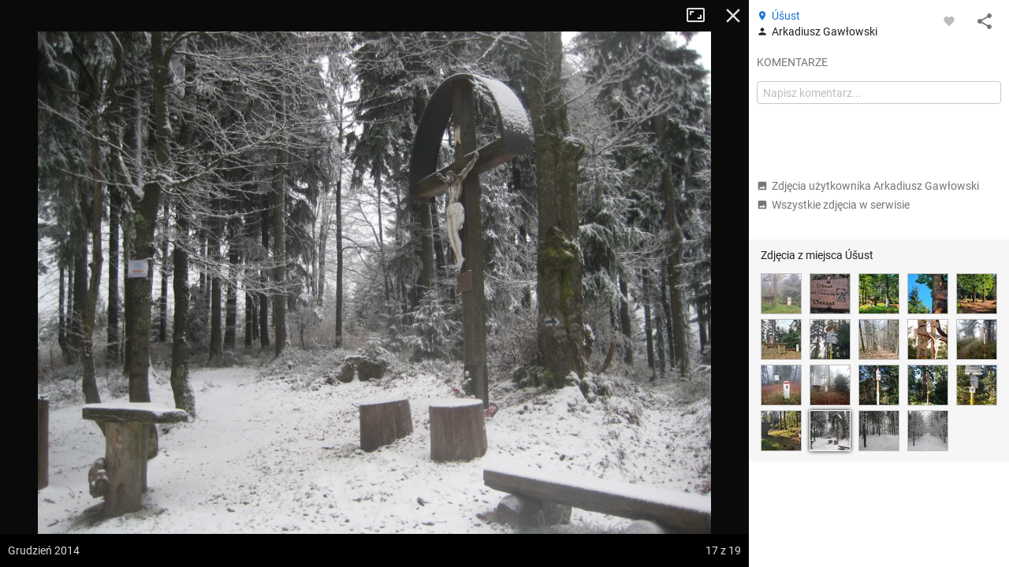

--- FILE ---
content_type: application/javascript; charset=utf-8
request_url: https://fundingchoicesmessages.google.com/f/AGSKWxWA0vm1rFrVl9eE7_GfzcsH6bxvWyqg687RjpyWvBC_8a0dK2B2PjZCbhC04DU4B27w739ACPKa2znXfRgjrmuKxAJOV1VhDsBNw7GQkbVHZl7oVVXmgkODGPFR5Awpb4hug6BEddMP-PJHs3UW8okyiJVm295ukt29SMUrzSFLNE6bKauqNdwc3iej/_/adsplay./advertrail./tower_ad_/trafficads./imgAdITN.
body_size: -1293
content:
window['0284483a-f40a-4969-ae01-0878e5645c8d'] = true;